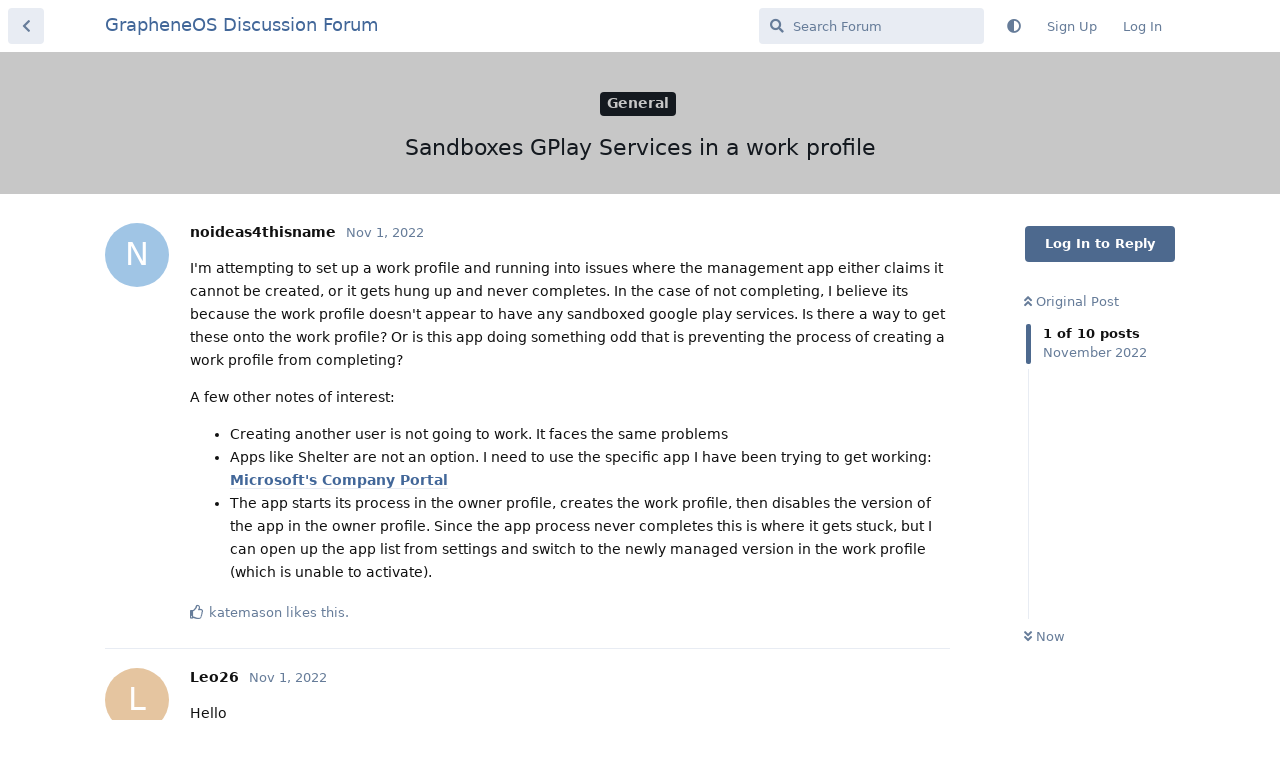

--- FILE ---
content_type: text/html; charset=utf-8
request_url: https://discuss.grapheneos.org/d/1581-sandboxes-gplay-services-in-a-work-profile
body_size: 6009
content:
<!doctype html>
<html  dir="ltr"        lang="en" >
    <head>
        <meta charset="utf-8">
        <title>Sandboxes GPlay Services in a work profile - GrapheneOS Discussion Forum</title>

        <link rel="canonical" href="https://discuss.grapheneos.org/d/1581-sandboxes-gplay-services-in-a-work-profile">
<link rel="preload" href="https://discuss.grapheneos.org/assets/forum.js?v=32311a7f" as="script">
<link rel="preload" href="https://discuss.grapheneos.org/assets/forum-en.js?v=4759de39" as="script">
<link rel="preload" href="https://discuss.grapheneos.org/assets/fonts/fa-solid-900.woff2" as="font" type="font/woff2" crossorigin="">
<link rel="preload" href="https://discuss.grapheneos.org/assets/fonts/fa-regular-400.woff2" as="font" type="font/woff2" crossorigin="">
<meta name="viewport" content="width=device-width, initial-scale=1, maximum-scale=1, minimum-scale=1">
<meta name="description" content="GrapheneOS discussion forum">
<meta name="theme-color" content="#4D698E">
<meta name="color-scheme" content="light">
<link rel="stylesheet" media="not all and (prefers-color-scheme: dark)" class="nightmode-light" href="https://discuss.grapheneos.org/assets/forum.css?v=b1a7b699" />
<link rel="stylesheet" media="(prefers-color-scheme: dark)" class="nightmode-dark" href="https://discuss.grapheneos.org/assets/forum-dark.css?v=06072722" />

        <script>
            /* fof/nightmode workaround for browsers without (prefers-color-scheme) CSS media query support */
            if (!window.matchMedia('not all and (prefers-color-scheme), (prefers-color-scheme)').matches) {
                document.querySelector('link.nightmode-light').removeAttribute('media');
            }
        </script>
        

<meta name="msapplication-TileColor" content="#ffffff"/>
<meta name="twitter:site" content="@GrapheneOS"/>
<meta property="og:image" content="https://discuss.grapheneos.org/opengraph.png"/>
<meta property="og:image:width" content="512"/>
<meta property="og:image:height" content="512"/>
<meta property="og:image:alt" content="GrapheneOS logo"/>
<meta property="og:site_name" content="GrapheneOS Discussion Forum"/>
<link rel="icon" href="/favicon.ico"/>
<link rel="icon" sizes="any" type="image/svg+xml" href="/favicon.svg"/>
<link rel="mask-icon" href="/780febcc.mask-icon.svg" color="#1a1a1a"/>
<link rel="apple-touch-icon" href="/apple-touch-icon.png"/>
<link rel="manifest" href="/manifest.webmanifest"/>
            
    </head>

    <body>
        <div id="app" class="App">

    <div id="app-navigation" class="App-navigation"></div>

    <div id="drawer" class="App-drawer">

        <header id="header" class="App-header">
            <div id="header-navigation" class="Header-navigation"></div>
            <div class="container">
                <div class="Header-title">
                    <a href="https://discuss.grapheneos.org" id="home-link">
                                                    GrapheneOS Discussion Forum
                                            </a>
                </div>
                <div id="header-primary" class="Header-primary"></div>
                <div id="header-secondary" class="Header-secondary"></div>
            </div>
        </header>

    </div>

    <main class="App-content">
        <div id="content"></div>

        <div id="flarum-loading" style="display: none">
    Loading...
</div>

<noscript>
    <div class="Alert">
        <div class="container">
            This site is best viewed in a modern browser with JavaScript enabled.
        </div>
    </div>
</noscript>

<div id="flarum-loading-error" style="display: none">
    <div class="Alert">
        <div class="container">
            Something went wrong while trying to load the full version of this site. Try hard-refreshing this page to fix the error.
        </div>
    </div>
</div>

<noscript id="flarum-content">
    <div class="container">
    <h1>Sandboxes GPlay Services in a work profile</h1>

    <div>
                    <article>
                                <div class="PostUser"><h3 class="PostUser-name">noideas4thisname</h3></div>
                <div class="Post-body">
                    <p>I'm attempting to set up a work profile and running into issues where the management app either claims it cannot be created, or it gets hung up and never completes. In the case of not completing, I believe its because the work profile doesn't appear to have any sandboxed google play services. Is there a way to get these onto the work profile? Or is this app doing something odd that is preventing the process of creating a work profile from completing?</p>

<p>A few other notes of interest:</p>
<ul><li>Creating another user is not going to work. It faces the same problems</li>
<li>Apps like Shelter are not an option. I need to use the specific app I have been trying to get working: <a href="https://play.google.com/store/apps/details?id=com.microsoft.windowsintune.companyportal" rel="ugc nofollow">Microsoft's Company Portal</a></li>
<li>The app starts its process in the owner profile, creates the work profile, then disables the version of the app in the owner profile. Since the app process never completes this is where it gets stuck, but I can open up the app list from settings and switch to the newly managed version in the work profile (which is unable to activate).</li></ul>
                </div>
            </article>

            <hr>
                    <article>
                                <div class="PostUser"><h3 class="PostUser-name">Leo26</h3></div>
                <div class="Post-body">
                    <p>Hello<br>
Do you have Gcam Services Provider installed from fdroid ? If so, please uninstall it</p>
                </div>
            </article>

            <hr>
                    <article>
                                <div class="PostUser"><h3 class="PostUser-name">noideas4thisname</h3></div>
                <div class="Post-body">
                    <p>No, I don't even have F-droid on the phone at all right now.</p>
                </div>
            </article>

            <hr>
                    <article>
                                <div class="PostUser"><h3 class="PostUser-name">MetropleX</h3></div>
                <div class="Post-body">
                    <p>If installing sandboxed play services in the owner profile followed by your company device management doesnt resolve the app working in the first instance and it depends on SafetyNet ctsprofilematch or strict Play Integrity API passes it won't work.</p>

<p>If the device management app works and can create a work profile and can clone our 'Apps' app into the work profile to install sandboxed play services in it then it will work/activate.</p> 

<p>You cant install the Play Services in a work profile until the work profile has been created.</p>
                </div>
            </article>

            <hr>
                    <article>
                                <div class="PostUser"><h3 class="PostUser-name">noideas4thisname</h3></div>
                <div class="Post-body">
                    <p>So if the work profile is successfully created (which I believe is being done), but the management app offers no way to clone apps into the work profile itself, how would I clone the 'Apps' app into the work profile? I tried to follow those steps before but ran into the problem of having no reasonable way to do that - so my assumption is I might be blocked due to inadequate capabilities of the management app.</p>

<p>As for the SafetyNet check I'm unsure - I don't know I've gotten far enough to try. It always gets stuck after creating the work profile in the Android wizard. I'm able to then see all the work profile settings and even remove the work profile from accounts if needed, it just doesn't have any management applied since it wasn't activated yet.</p>

<p>Either way thanks for the suggestions - I'm just starting to believe this isn't going to work.</p>
                </div>
            </article>

            <hr>
                    <article>
                                <div class="PostUser"><h3 class="PostUser-name">pdagenius</h3></div>
                <div class="Post-body">
                    <p>Obviously, am not certain. I would try creating a work profile on your phone followed by Google Playstore. Activate Playstore and login to your Google account within the work profile.</p>

<p>Having done that, try and install the management app in the same work profile.</p>
                </div>
            </article>

            <hr>
                    <article>
                                <div class="PostUser"><h3 class="PostUser-name">noideas4thisname</h3></div>
                <div class="Post-body">
                    <p>That's the problem though - I don't think there's a way to do the steps in the order you are describing (hence why I was asking about installing Google Play Services into the work profile). I need to depend on the management app to be able to do that as there's no way I'm aware of to just switch to the work profile once its created and I can't install the Play Store to it myself. Unless I'm missing something?</p>

<p>There's no way to "install the management app in the same work profile" or login to my google account within the work profile (as Play Store doesn't exist there) since this isn't a user account. I would have to clone the apps into it as far as I can tell through the management app as <a href="https://discuss.grapheneos.org/u/MetropleX" class="UserMention">@MetropleX</a> suggested, which isn't an option through the Intune app that I can see (it automatically is deciding what to clone and its not those parts).</p>

<p>If I'm missing something basic please correct me 😄. I'd love for this to work but I don't see a way to do so at this point if the app can't finish its setup process correctly.</p>
                </div>
            </article>

            <hr>
                    <article>
                                <div class="PostUser"><h3 class="PostUser-name">graphenegrotto</h3></div>
                <div class="Post-body">
                    <p>Hey, I believe this may be the reason which should resolve this in future:-</p>

<p><a href="https://github.com/GrapheneOS/platform_frameworks_base/pull/4" rel="ugc nofollow">https://github.com/GrapheneOS/platform_frameworks_base/pull/4</a></p>

<p><a href="https://discuss.grapheneos.org/d/1841-ms-intune-company-portal-with-work-profile-not-working/49" rel="ugc nofollow">https://discuss.grapheneos.org/d/1841-ms-intune-company-portal-with-work-profile-not-working/49</a></p>
                </div>
            </article>

            <hr>
                    <article>
                                <div class="PostUser"><h3 class="PostUser-name">Audacity0780</h3></div>
                <div class="Post-body">
                    <p>The PR is currently in good standing and the dev is asking for merge or pointers on how to do it properly in case the approach is not the best.</p> 

<p>I think it is time we all politely ask the GoS team to review this PR so we can finally use the work profile as work profile.</p> 
                </div>
            </article>

            <hr>
                    <article>
                                <div class="PostUser"><h3 class="PostUser-name">de0u</h3></div>
                <div class="Post-body">
                    <p><a href="https://discuss.grapheneos.org/d/1581-sandboxes-gplay-services-in-a-work-profile/9" class="PostMention" data-id="114331">Audacity0780</a> <a href="https://discuss.grapheneos.org/d/1841-ms-intune-company-portal-with-work-profile-not-working/51" rel="ugc nofollow">https://discuss.grapheneos.org/d/1841-ms-intune-company-portal-with-work-profile-not-working/51</a></p>
                </div>
            </article>

            <hr>
            </div>

    
    </div>

</noscript>


        <div class="App-composer">
            <div class="container">
                <div id="composer"></div>
            </div>
        </div>
    </main>

</div>




        <div id="modal"></div>
        <div id="alerts"></div>

        <script>
            document.getElementById('flarum-loading').style.display = 'block';
            var flarum = {extensions: {}};
        </script>

        <script src="https://discuss.grapheneos.org/assets/forum.js?v=32311a7f"></script>
<script src="https://discuss.grapheneos.org/assets/forum-en.js?v=4759de39"></script>

        <script id="flarum-json-payload" type="application/json">{"fof-nightmode.assets.day":"https:\/\/discuss.grapheneos.org\/assets\/forum.css?v=b1a7b699","fof-nightmode.assets.night":"https:\/\/discuss.grapheneos.org\/assets\/forum-dark.css?v=06072722","resources":[{"type":"forums","id":"1","attributes":{"title":"GrapheneOS Discussion Forum","description":"GrapheneOS discussion forum","showLanguageSelector":true,"baseUrl":"https:\/\/discuss.grapheneos.org","basePath":"","baseOrigin":"https:\/\/discuss.grapheneos.org","debug":false,"apiUrl":"https:\/\/discuss.grapheneos.org\/api","welcomeTitle":"Welcome to the GrapheneOS Discussion Forum","welcomeMessage":"Official forum for discussing GrapheneOS and related topics.","themePrimaryColor":"#4D698E","themeSecondaryColor":"#4D698E","logoUrl":null,"faviconUrl":null,"headerHtml":"","footerHtml":null,"allowSignUp":true,"defaultRoute":"\/all","canViewForum":true,"canStartDiscussion":false,"canSearchUsers":false,"canCreateAccessToken":false,"canModerateAccessTokens":false,"assetsBaseUrl":"https:\/\/discuss.grapheneos.org\/assets","canViewFlags":false,"guidelinesUrl":null,"canProcessErasureRequests":false,"erasureAnonymizationAllowed":true,"erasureDeletionAllowed":true,"canBypassTagCounts":false,"minPrimaryTags":"1","maxPrimaryTags":"1","minSecondaryTags":"0","maxSecondaryTags":"5","fof-user-bio.maxLength":200,"fof-user-bio.maxLines":0,"fofNightMode_autoUnsupportedFallback":1,"fofNightMode.showThemeToggleOnHeaderAlways":true,"fof-nightmode.default_theme":0,"fofNightMode.showThemeToggleInSolid":true,"allowUsernameMentionFormat":true},"relationships":{"groups":{"data":[{"type":"groups","id":"1"},{"type":"groups","id":"2"},{"type":"groups","id":"3"},{"type":"groups","id":"4"}]},"tags":{"data":[{"type":"tags","id":"1"},{"type":"tags","id":"3"},{"type":"tags","id":"4"},{"type":"tags","id":"26"},{"type":"tags","id":"43"},{"type":"tags","id":"50"},{"type":"tags","id":"27"},{"type":"tags","id":"23"},{"type":"tags","id":"28"},{"type":"tags","id":"33"}]}}},{"type":"groups","id":"1","attributes":{"nameSingular":"Admin","namePlural":"Admins","color":"#B72A2A","icon":"fas fa-wrench","isHidden":0}},{"type":"groups","id":"2","attributes":{"nameSingular":"Guest","namePlural":"Guests","color":null,"icon":null,"isHidden":0}},{"type":"groups","id":"3","attributes":{"nameSingular":"Member","namePlural":"Members","color":null,"icon":null,"isHidden":0}},{"type":"groups","id":"4","attributes":{"nameSingular":"Mod","namePlural":"Mods","color":"#80349E","icon":"fas fa-bolt","isHidden":0}},{"type":"tags","id":"1","attributes":{"name":"General","description":"","slug":"general","color":"#c7c7c7","backgroundUrl":null,"backgroundMode":null,"icon":"","discussionCount":11574,"position":0,"defaultSort":null,"isChild":false,"isHidden":false,"lastPostedAt":"2026-01-21T19:08:09+00:00","canStartDiscussion":false,"canAddToDiscussion":false}},{"type":"tags","id":"3","attributes":{"name":"Off Topic","description":"","slug":"off-topic","color":"#c55bec","backgroundUrl":null,"backgroundMode":null,"icon":"","discussionCount":4733,"position":1,"defaultSort":null,"isChild":false,"isHidden":false,"lastPostedAt":"2026-01-21T15:59:05+00:00","canStartDiscussion":false,"canAddToDiscussion":false}},{"type":"tags","id":"4","attributes":{"name":"Development","description":"","slug":"development","color":"#2e52e0","backgroundUrl":null,"backgroundMode":null,"icon":"","discussionCount":477,"position":2,"defaultSort":null,"isChild":false,"isHidden":false,"lastPostedAt":"2026-01-21T15:30:58+00:00","canStartDiscussion":false,"canAddToDiscussion":false}},{"type":"tags","id":"26","attributes":{"name":"Announcements","description":"","slug":"announcements","color":"#f00a0a","backgroundUrl":null,"backgroundMode":null,"icon":"","discussionCount":797,"position":3,"defaultSort":null,"isChild":false,"isHidden":false,"lastPostedAt":"2026-01-21T07:10:25+00:00","canStartDiscussion":false,"canAddToDiscussion":false}},{"type":"tags","id":"43","attributes":{"name":"Third party apps and services","description":"","slug":"third-party-apps-and-services","color":"#994ce6","backgroundUrl":null,"backgroundMode":null,"icon":"","discussionCount":2845,"position":4,"defaultSort":null,"isChild":false,"isHidden":false,"lastPostedAt":"2026-01-21T19:22:36+00:00","canStartDiscussion":false,"canAddToDiscussion":false}},{"type":"tags","id":"50","attributes":{"name":"Spam","description":"For internal use to hide removed spam from all discussions for moderators.","slug":"spam","color":"#6f492f","backgroundUrl":null,"backgroundMode":null,"icon":"","discussionCount":870,"position":5,"defaultSort":null,"isChild":false,"isHidden":true,"lastPostedAt":"2026-01-11T12:09:42+00:00","canStartDiscussion":false,"canAddToDiscussion":false}},{"type":"tags","id":"27","attributes":{"name":"Solved","description":"","slug":"solved","color":"#2fac16","backgroundUrl":null,"backgroundMode":null,"icon":"","discussionCount":3234,"position":null,"defaultSort":null,"isChild":false,"isHidden":false,"lastPostedAt":"2026-01-21T16:11:12+00:00","canStartDiscussion":false,"canAddToDiscussion":false}},{"type":"tags","id":"23","attributes":{"name":"Pixel 6a","description":"","slug":"pixel-6a","color":"#7659e8","backgroundUrl":null,"backgroundMode":null,"icon":"","discussionCount":1065,"position":null,"defaultSort":null,"isChild":false,"isHidden":false,"lastPostedAt":"2026-01-21T00:50:06+00:00","canStartDiscussion":false,"canAddToDiscussion":false}},{"type":"tags","id":"28","attributes":{"name":"Pixel 7","description":"","slug":"pixel-7","color":"#7659e8","backgroundUrl":null,"backgroundMode":null,"icon":"","discussionCount":837,"position":null,"defaultSort":null,"isChild":false,"isHidden":false,"lastPostedAt":"2026-01-21T13:23:17+00:00","canStartDiscussion":false,"canAddToDiscussion":false}},{"type":"tags","id":"33","attributes":{"name":"Pixel 8","description":"","slug":"pixel-8","color":"#7659e8","backgroundUrl":null,"backgroundMode":null,"icon":"","discussionCount":696,"position":null,"defaultSort":null,"isChild":false,"isHidden":false,"lastPostedAt":"2026-01-21T16:29:20+00:00","canStartDiscussion":false,"canAddToDiscussion":false}}],"session":{"userId":0,"csrfToken":"5ed27RYO70AJPyMsHVqPk3n5aGFRxS459e4qlcPR"},"locales":{"en":"English"},"locale":"en","apiDocument":{"data":{"type":"discussions","id":"1581","attributes":{"title":"Sandboxes GPlay Services in a work profile","slug":"1581-sandboxes-gplay-services-in-a-work-profile","commentCount":10,"participantCount":7,"createdAt":"2022-11-01T10:04:05+00:00","lastPostedAt":"2024-11-24T15:01:42+00:00","lastPostNumber":10,"canReply":false,"canRename":false,"canDelete":false,"canHide":false,"isApproved":true,"canTag":false,"subscription":null,"isSticky":false,"canSticky":false,"isLocked":false,"canLock":false},"relationships":{"user":{"data":{"type":"users","id":"1469"}},"posts":{"data":[{"type":"posts","id":"8836"},{"type":"posts","id":"8837"},{"type":"posts","id":"8844"},{"type":"posts","id":"8846"},{"type":"posts","id":"8851"},{"type":"posts","id":"8862"},{"type":"posts","id":"8870"},{"type":"posts","id":"105772"},{"type":"posts","id":"114331"},{"type":"posts","id":"114352"}]},"tags":{"data":[{"type":"tags","id":"1"}]}}},"included":[{"type":"users","id":"1469","attributes":{"username":"noideas4thisname","displayName":"noideas4thisname","avatarUrl":null,"slug":"noideas4thisname","anonymized":false,"joinTime":"2022-11-01T09:53:37+00:00","discussionCount":1,"commentCount":5,"canEdit":false,"canEditCredentials":false,"canEditGroups":false,"canDelete":false,"lastSeenAt":"2024-02-28T02:26:36+00:00","canModerateExports":false,"canSuspend":false,"bio":"","canViewBio":true,"canEditBio":false,"canSpamblock":false},"relationships":{"groups":{"data":[]}}},{"type":"users","id":"1464","attributes":{"username":"katemason","displayName":"katemason","avatarUrl":"https:\/\/discuss.grapheneos.org\/assets\/avatars\/CM1ETvIjfOrGPxUD.png","slug":"katemason","anonymized":false}},{"type":"users","id":"1470","attributes":{"username":"Leo26","displayName":"Leo26","avatarUrl":null,"slug":"Leo26","joinTime":"2022-11-01T11:13:24+00:00","discussionCount":0,"commentCount":3,"canEdit":false,"canEditCredentials":false,"canEditGroups":false,"canDelete":false,"lastSeenAt":"2023-11-26T22:11:29+00:00","anonymized":false,"canModerateExports":false,"canSuspend":false,"bio":"","canViewBio":true,"canEditBio":false,"canSpamblock":false},"relationships":{"groups":{"data":[]}}},{"type":"users","id":"50","attributes":{"username":"MetropleX","displayName":"MetropleX","avatarUrl":"https:\/\/discuss.grapheneos.org\/assets\/avatars\/8YQuNXEQt24PXpWX.png","slug":"MetropleX","joinTime":"2022-06-10T04:42:58+00:00","discussionCount":5,"commentCount":1394,"canEdit":false,"canEditCredentials":false,"canEditGroups":false,"canDelete":false,"lastSeenAt":"2026-01-21T18:53:00+00:00","anonymized":false,"canModerateExports":false,"canSuspend":false,"bio":"Freedom is the right of ALL sentient beings.\n[Matrix]: @metroplex:grapheneos.org\nTwitter: https:\/\/x.com\/MetroplexGOS\nNostr: npub1gd3h5vg6zhcuy5a46crh32m4gjkx8xugu95wwgj2jqx55sfgxxpst7cn8c","canViewBio":true,"canEditBio":false,"canSpamblock":false},"relationships":{"groups":{"data":[{"type":"groups","id":"4"}]}}},{"type":"users","id":"1330","attributes":{"username":"pdagenius","displayName":"pdagenius","avatarUrl":null,"slug":"pdagenius","joinTime":"2022-10-19T19:55:03+00:00","discussionCount":21,"commentCount":140,"canEdit":false,"canEditCredentials":false,"canEditGroups":false,"canDelete":false,"lastSeenAt":"2025-02-15T18:37:19+00:00","anonymized":false,"canModerateExports":false,"canSuspend":false,"bio":"","canViewBio":true,"canEditBio":false,"canSpamblock":false},"relationships":{"groups":{"data":[]}}},{"type":"users","id":"553","attributes":{"username":"graphenegrotto","displayName":"graphenegrotto","avatarUrl":null,"slug":"graphenegrotto","joinTime":"2022-08-07T15:29:00+00:00","discussionCount":0,"commentCount":8,"canEdit":false,"canEditCredentials":false,"canEditGroups":false,"canDelete":false,"lastSeenAt":"2025-12-07T09:40:42+00:00","anonymized":false,"canModerateExports":false,"canSuspend":false,"bio":"","canViewBio":true,"canEditBio":false,"canSpamblock":false},"relationships":{"groups":{"data":[]}}},{"type":"users","id":"10650","attributes":{"username":"Audacity0780","displayName":"Audacity0780","avatarUrl":null,"slug":"Audacity0780","joinTime":"2023-11-19T20:51:17+00:00","discussionCount":1,"commentCount":19,"canEdit":false,"canEditCredentials":false,"canEditGroups":false,"canDelete":false,"lastSeenAt":"2025-09-09T21:31:13+00:00","anonymized":false,"canModerateExports":false,"canSuspend":false,"bio":"","canViewBio":true,"canEditBio":false,"canSpamblock":false},"relationships":{"groups":{"data":[]}}},{"type":"users","id":"2407","attributes":{"username":"de0u","displayName":"de0u","avatarUrl":null,"slug":"de0u","anonymized":false,"joinTime":"2023-01-12T21:13:53+00:00","discussionCount":12,"commentCount":7752,"canEdit":false,"canEditCredentials":false,"canEditGroups":false,"canDelete":false,"canModerateExports":false,"canSuspend":false,"bio":"I do not speak for the GrapheneOS team.  I do not speak for my employer.","canViewBio":true,"canEditBio":false,"canSpamblock":false},"relationships":{"groups":{"data":[]}}},{"type":"posts","id":"8836","attributes":{"number":1,"createdAt":"2022-11-01T10:04:05+00:00","contentType":"comment","contentHtml":"\u003Cp\u003EI\u0027m attempting to set up a work profile and running into issues where the management app either claims it cannot be created, or it gets hung up and never completes. In the case of not completing, I believe its because the work profile doesn\u0027t appear to have any sandboxed google play services. Is there a way to get these onto the work profile? Or is this app doing something odd that is preventing the process of creating a work profile from completing?\u003C\/p\u003E\n\n\u003Cp\u003EA few other notes of interest:\u003C\/p\u003E\n\u003Cul\u003E\u003Cli\u003ECreating another user is not going to work. It faces the same problems\u003C\/li\u003E\n\u003Cli\u003EApps like Shelter are not an option. I need to use the specific app I have been trying to get working: \u003Ca href=\u0022https:\/\/play.google.com\/store\/apps\/details?id=com.microsoft.windowsintune.companyportal\u0022 rel=\u0022ugc nofollow\u0022\u003EMicrosoft\u0027s Company Portal\u003C\/a\u003E\u003C\/li\u003E\n\u003Cli\u003EThe app starts its process in the owner profile, creates the work profile, then disables the version of the app in the owner profile. Since the app process never completes this is where it gets stuck, but I can open up the app list from settings and switch to the newly managed version in the work profile (which is unable to activate).\u003C\/li\u003E\u003C\/ul\u003E","renderFailed":false,"canEdit":false,"canDelete":false,"canHide":false,"mentionedByCount":0,"canFlag":false,"isApproved":true,"canApprove":false,"canLike":false,"likesCount":1},"relationships":{"discussion":{"data":{"type":"discussions","id":"1581"}},"user":{"data":{"type":"users","id":"1469"}},"mentionedBy":{"data":[]},"likes":{"data":[{"type":"users","id":"1464"}]}}},{"type":"posts","id":"8837","attributes":{"number":2,"createdAt":"2022-11-01T11:22:43+00:00","contentType":"comment","contentHtml":"\u003Cp\u003EHello\u003Cbr\u003E\nDo you have Gcam Services Provider installed from fdroid ? If so, please uninstall it\u003C\/p\u003E","renderFailed":false,"canEdit":false,"canDelete":false,"canHide":false,"mentionedByCount":0,"canFlag":false,"isApproved":true,"canApprove":false,"canLike":false,"likesCount":0},"relationships":{"discussion":{"data":{"type":"discussions","id":"1581"}},"user":{"data":{"type":"users","id":"1470"}},"mentionedBy":{"data":[]},"likes":{"data":[]}}},{"type":"posts","id":"8844","attributes":{"number":3,"createdAt":"2022-11-01T14:33:20+00:00","contentType":"comment","contentHtml":"\u003Cp\u003ENo, I don\u0027t even have F-droid on the phone at all right now.\u003C\/p\u003E","renderFailed":false,"canEdit":false,"canDelete":false,"canHide":false,"mentionedByCount":0,"canFlag":false,"isApproved":true,"canApprove":false,"canLike":false,"likesCount":0},"relationships":{"discussion":{"data":{"type":"discussions","id":"1581"}},"user":{"data":{"type":"users","id":"1469"}},"mentionedBy":{"data":[]},"likes":{"data":[]}}},{"type":"posts","id":"8846","attributes":{"number":4,"createdAt":"2022-11-01T15:08:45+00:00","contentType":"comment","contentHtml":"\u003Cp\u003EIf installing sandboxed play services in the owner profile followed by your company device management doesnt resolve the app working in the first instance and it depends on SafetyNet ctsprofilematch or strict Play Integrity API passes it won\u0027t work.\u003C\/p\u003E\n\n\u003Cp\u003EIf the device management app works and can create a work profile and can clone our \u0027Apps\u0027 app into the work profile to install sandboxed play services in it then it will work\/activate.\u003C\/p\u003E \n\n\u003Cp\u003EYou cant install the Play Services in a work profile until the work profile has been created.\u003C\/p\u003E","renderFailed":false,"editedAt":"2022-11-01T15:09:50+00:00","canEdit":false,"canDelete":false,"canHide":false,"mentionedByCount":0,"canFlag":false,"isApproved":true,"canApprove":false,"canLike":false,"likesCount":0},"relationships":{"discussion":{"data":{"type":"discussions","id":"1581"}},"user":{"data":{"type":"users","id":"50"}},"editedUser":{"data":{"type":"users","id":"50"}},"mentionedBy":{"data":[]},"likes":{"data":[]}}},{"type":"posts","id":"8851","attributes":{"number":5,"createdAt":"2022-11-01T16:09:18+00:00","contentType":"comment","contentHtml":"\u003Cp\u003ESo if the work profile is successfully created (which I believe is being done), but the management app offers no way to clone apps into the work profile itself, how would I clone the \u0027Apps\u0027 app into the work profile? I tried to follow those steps before but ran into the problem of having no reasonable way to do that - so my assumption is I might be blocked due to inadequate capabilities of the management app.\u003C\/p\u003E\n\n\u003Cp\u003EAs for the SafetyNet check I\u0027m unsure - I don\u0027t know I\u0027ve gotten far enough to try. It always gets stuck after creating the work profile in the Android wizard. I\u0027m able to then see all the work profile settings and even remove the work profile from accounts if needed, it just doesn\u0027t have any management applied since it wasn\u0027t activated yet.\u003C\/p\u003E\n\n\u003Cp\u003EEither way thanks for the suggestions - I\u0027m just starting to believe this isn\u0027t going to work.\u003C\/p\u003E","renderFailed":false,"canEdit":false,"canDelete":false,"canHide":false,"mentionedByCount":0,"canFlag":false,"isApproved":true,"canApprove":false,"canLike":false,"likesCount":0},"relationships":{"discussion":{"data":{"type":"discussions","id":"1581"}},"user":{"data":{"type":"users","id":"1469"}},"mentionedBy":{"data":[]},"likes":{"data":[]}}},{"type":"posts","id":"8862","attributes":{"number":6,"createdAt":"2022-11-01T18:36:51+00:00","contentType":"comment","contentHtml":"\u003Cp\u003EObviously, am not certain. I would try creating a work profile on your phone followed by Google Playstore. Activate Playstore and login to your Google account within the work profile.\u003C\/p\u003E\n\n\u003Cp\u003EHaving done that, try and install the management app in the same work profile.\u003C\/p\u003E","renderFailed":false,"editedAt":"2022-11-01T18:37:13+00:00","canEdit":false,"canDelete":false,"canHide":false,"mentionedByCount":0,"canFlag":false,"isApproved":true,"canApprove":false,"canLike":false,"likesCount":0},"relationships":{"discussion":{"data":{"type":"discussions","id":"1581"}},"user":{"data":{"type":"users","id":"1330"}},"editedUser":{"data":{"type":"users","id":"1330"}},"mentionedBy":{"data":[]},"likes":{"data":[]}}},{"type":"posts","id":"8870","attributes":{"number":7,"createdAt":"2022-11-01T21:55:26+00:00","contentType":"comment","contentHtml":"\u003Cp\u003EThat\u0027s the problem though - I don\u0027t think there\u0027s a way to do the steps in the order you are describing (hence why I was asking about installing Google Play Services into the work profile). I need to depend on the management app to be able to do that as there\u0027s no way I\u0027m aware of to just switch to the work profile once its created and I can\u0027t install the Play Store to it myself. Unless I\u0027m missing something?\u003C\/p\u003E\n\n\u003Cp\u003EThere\u0027s no way to \u0022install the management app in the same work profile\u0022 or login to my google account within the work profile (as Play Store doesn\u0027t exist there) since this isn\u0027t a user account. I would have to clone the apps into it as far as I can tell through the management app as \u003Ca href=\u0022https:\/\/discuss.grapheneos.org\/u\/MetropleX\u0022 class=\u0022UserMention\u0022\u003E@MetropleX\u003C\/a\u003E suggested, which isn\u0027t an option through the Intune app that I can see (it automatically is deciding what to clone and its not those parts).\u003C\/p\u003E\n\n\u003Cp\u003EIf I\u0027m missing something basic please correct me \ud83d\ude04. I\u0027d love for this to work but I don\u0027t see a way to do so at this point if the app can\u0027t finish its setup process correctly.\u003C\/p\u003E","renderFailed":false,"canEdit":false,"canDelete":false,"canHide":false,"mentionedByCount":0,"canFlag":false,"isApproved":true,"canApprove":false,"canLike":false,"likesCount":0},"relationships":{"discussion":{"data":{"type":"discussions","id":"1581"}},"user":{"data":{"type":"users","id":"1469"}},"mentionedBy":{"data":[]},"likes":{"data":[]}}},{"type":"posts","id":"105772","attributes":{"number":8,"createdAt":"2024-10-17T08:57:38+00:00","contentType":"comment","contentHtml":"\u003Cp\u003EHey, I believe this may be the reason which should resolve this in future:-\u003C\/p\u003E\n\n\u003Cp\u003E\u003Ca href=\u0022https:\/\/github.com\/GrapheneOS\/platform_frameworks_base\/pull\/4\u0022 rel=\u0022ugc nofollow\u0022\u003Ehttps:\/\/github.com\/GrapheneOS\/platform_frameworks_base\/pull\/4\u003C\/a\u003E\u003C\/p\u003E\n\n\u003Cp\u003E\u003Ca href=\u0022https:\/\/discuss.grapheneos.org\/d\/1841-ms-intune-company-portal-with-work-profile-not-working\/49\u0022 rel=\u0022ugc nofollow\u0022\u003Ehttps:\/\/discuss.grapheneos.org\/d\/1841-ms-intune-company-portal-with-work-profile-not-working\/49\u003C\/a\u003E\u003C\/p\u003E","renderFailed":false,"canEdit":false,"canDelete":false,"canHide":false,"mentionedByCount":0,"canFlag":false,"isApproved":true,"canApprove":false,"canLike":false,"likesCount":0},"relationships":{"discussion":{"data":{"type":"discussions","id":"1581"}},"user":{"data":{"type":"users","id":"553"}},"mentionedBy":{"data":[]},"likes":{"data":[]}}},{"type":"posts","id":"114331","attributes":{"number":9,"createdAt":"2024-11-24T12:52:47+00:00","contentType":"comment","contentHtml":"\u003Cp\u003EThe PR is currently in good standing and the dev is asking for merge or pointers on how to do it properly in case the approach is not the best.\u003C\/p\u003E \n\n\u003Cp\u003EI think it is time we all politely ask the GoS team to review this PR so we can finally use the work profile as work profile.\u003C\/p\u003E ","renderFailed":false,"canEdit":false,"canDelete":false,"canHide":false,"mentionedByCount":1,"canFlag":false,"isApproved":true,"canApprove":false,"canLike":false,"likesCount":0},"relationships":{"discussion":{"data":{"type":"discussions","id":"1581"}},"user":{"data":{"type":"users","id":"10650"}},"mentionedBy":{"data":[{"type":"posts","id":"114352"}]},"likes":{"data":[]}}},{"type":"posts","id":"114352","attributes":{"number":10,"createdAt":"2024-11-24T15:01:42+00:00","contentType":"comment","contentHtml":"\u003Cp\u003E\u003Ca href=\u0022https:\/\/discuss.grapheneos.org\/d\/1581-sandboxes-gplay-services-in-a-work-profile\/9\u0022 class=\u0022PostMention\u0022 data-id=\u0022114331\u0022\u003EAudacity0780\u003C\/a\u003E \u003Ca href=\u0022https:\/\/discuss.grapheneos.org\/d\/1841-ms-intune-company-portal-with-work-profile-not-working\/51\u0022 rel=\u0022ugc nofollow\u0022\u003Ehttps:\/\/discuss.grapheneos.org\/d\/1841-ms-intune-company-portal-with-work-profile-not-working\/51\u003C\/a\u003E\u003C\/p\u003E","renderFailed":false,"mentionedByCount":0,"canEdit":false,"canDelete":false,"canHide":false,"canFlag":false,"isApproved":true,"canApprove":false,"canLike":false,"likesCount":0},"relationships":{"user":{"data":{"type":"users","id":"2407"}},"discussion":{"data":{"type":"discussions","id":"1581"}},"mentionedBy":{"data":[]},"likes":{"data":[]}}},{"type":"groups","id":"4","attributes":{"nameSingular":"Mod","namePlural":"Mods","color":"#80349E","icon":"fas fa-bolt","isHidden":0}},{"type":"tags","id":"1","attributes":{"name":"General","description":"","slug":"general","color":"#c7c7c7","backgroundUrl":null,"backgroundMode":null,"icon":"","discussionCount":11574,"position":0,"defaultSort":null,"isChild":false,"isHidden":false,"lastPostedAt":"2026-01-21T19:08:09+00:00","canStartDiscussion":false,"canAddToDiscussion":false}}]}}</script>

        <script>
            const data = JSON.parse(document.getElementById('flarum-json-payload').textContent);
            document.getElementById('flarum-loading').style.display = 'none';

            try {
                flarum.core.app.load(data);
                flarum.core.app.bootExtensions(flarum.extensions);
                flarum.core.app.boot();
            } catch (e) {
                var error = document.getElementById('flarum-loading-error');
                error.innerHTML += document.getElementById('flarum-content').textContent;
                error.style.display = 'block';
                throw e;
            }
        </script>

        
    </body>
</html>
